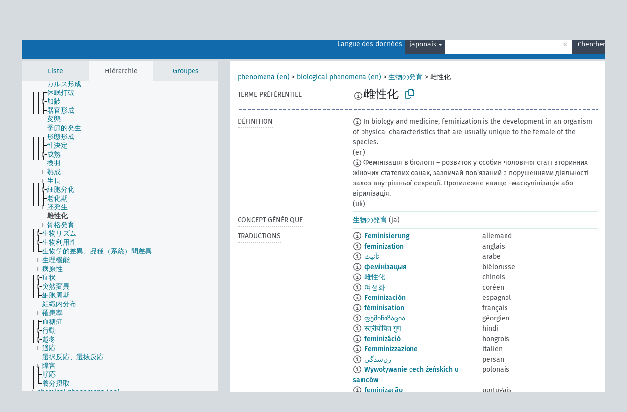

--- FILE ---
content_type: text/html; charset=UTF-8
request_url: https://agrovoc.fao.org/browse/agrovoc/fr/page/c_16731?clang=ja
body_size: 10090
content:
<!DOCTYPE html>
<html dir="ltr" lang="fr" prefix="og: https://ogp.me/ns#">
<head>
<base href="https://agrovoc.fao.org/browse/">
<link rel="shortcut icon" href="favicon.ico">
<meta http-equiv="X-UA-Compatible" content="IE=Edge">
<meta http-equiv="Content-Type" content="text/html; charset=UTF-8">
<meta name="viewport" content="width=device-width, initial-scale=1.0">
<meta name="format-detection" content="telephone=no">
<meta name="generator" content="Skosmos 2.18">
<meta name="title" content="雌性化 - Agrovoc - AGROVOC">
<meta property="og:title" content="雌性化 - Agrovoc - AGROVOC">
<meta name="description" content="Concept 雌性化 in vocabulary ">
<meta property="og:description" content="Concept 雌性化 in vocabulary ">
<link rel="canonical" href="https://agrovoc.fao.org/browse/agrovoc/fr/page/c_16731?clang=ja">
<meta property="og:url" content="https://agrovoc.fao.org/browse/agrovoc/fr/page/c_16731?clang=ja">
<meta property="og:type" content="website">
<meta property="og:site_name" content="AGROVOC">
<link href="vendor/twbs/bootstrap/dist/css/bootstrap.min.css" media="screen, print" rel="stylesheet" type="text/css">
<link href="vendor/vakata/jstree/dist/themes/default/style.min.css" media="screen, print" rel="stylesheet" type="text/css">
<link href="vendor/davidstutz/bootstrap-multiselect/dist/css/bootstrap-multiselect.min.css" media="screen, print" rel="stylesheet" type="text/css">
<link href="resource/css/fira.css" media="screen, print" rel="stylesheet" type="text/css">
<link href="resource/fontawesome/css/fontawesome.css" media="screen, print" rel="stylesheet" type="text/css">
<link href="resource/fontawesome/css/regular.css" media="screen, print" rel="stylesheet" type="text/css">
<link href="resource/fontawesome/css/solid.css" media="screen, print" rel="stylesheet" type="text/css">
<link href="resource/css/styles.css" media="screen, print" rel="stylesheet" type="text/css">
<link href="resource/css/fao.css" media="screen, print" rel="stylesheet" type="text/css">

<title>雌性化 - Agrovoc - AGROVOC</title>
</head>
<body class="vocab-agrovoc">
  <noscript>
    <strong>Nous sommes désolés mais Skosmos ne fonctionne pas correctement sans Javascript. Merci de l'activer pour poursuivre.</strong>
  </noscript>
  <a id="skiptocontent" href="agrovoc/fr/page/c_16731?clang=ja#maincontent">Passer au contenu principal</a>
  <div class="topbar-container topbar-white">
    <div class="topbar topbar-white">
      <div id="topbar-service-helper">
<a  class="service-fr" href="fr/?clang=ja"><h1 id="service-name">Skosmos</h1></a>
</div>
<div id="topbar-language-navigation">
<div id="language" class="dropdown"><span class="navigation-font">|</span>
  <span class="navigation-font">Langue de navigation:</span>
  <button type="button" class="btn btn-default dropdown-toggle navigation-font" data-bs-toggle="dropdown">français<span class="caret"></span></button>
  <ul class="dropdown-menu dropdown-menu-end">
      <li><a class="dropdown-item" id="language-ar" class="versal" href="agrovoc/ar/page/c_16731?clang=ja"> العربية</a></li>
        <li><a class="dropdown-item" id="language-en" class="versal" href="agrovoc/en/page/c_16731?clang=ja"> English</a></li>
        <li><a class="dropdown-item" id="language-es" class="versal" href="agrovoc/es/page/c_16731?clang=ja"> español</a></li>
            <li><a class="dropdown-item" id="language-ru" class="versal" href="agrovoc/ru/page/c_16731?clang=ja"> русский</a></li>
        <li><a class="dropdown-item" id="language-zh" class="versal" href="agrovoc/zh/page/c_16731?clang=ja"> 中文</a></li>
      </ul>
</div>
<div id="navigation">
         <a href="http://www.fao.org/agrovoc/" class="navigation-font"> AGROVOC </a>
     <a href="fr/about?clang=ja" id="navi2" class="navigation-font">
  À propos  </a>
  <a href="agrovoc/fr/feedback?clang=ja" id="navi3" class="navigation-font">
  Vos commentaires  </a>
  <span class="skosmos-tooltip-wrapper skosmos-tooltip t-bottom" id="navi4" tabindex="0" data-title="Passer le curseur sur un texte souligné en pointillé pour voir plus d'informations sur la propriété. &#xa; &#xa; Pour les recherches avec troncature, utilisez le symbole * , par exemple *animal ou *brevet*. La recherche utilise automatiquement une troncature en fin de mot, même sans le symbole de troncature : la recherche chat donnera donc les mêmes résultats que chat*.">
    <span class="navigation-font">Aide</span>
  </span>
</div>
</div>

<!-- top-bar ENDS HERE -->

    </div>
  </div>
    <div class="headerbar">
    <div class="header-row"><div class="headerbar-coloured"></div><div class="header-left">
  <h1><a href="agrovoc/fr/?clang=ja"></a></h1>
</div>
<div class="header-float">
      <h2 class="sr-only">Choisissez le vocabulaire dans lequel chercher</h2>
    <div class="search-vocab-text"><p>Langue des données</p></div>
    <form class="navbar-form" role="search" name="text-search" action="agrovoc/fr/search">
    <input style="display: none" name="clang" value="ja" id="lang-input">
    <div class="input-group">
      <div class="input-group-btn">
        <label class="sr-only" for="lang-dropdown-toggle">Langue du contenu et de la recherche</label>
        <button type="button" class="btn btn-default dropdown-toggle" data-bs-toggle="dropdown" aria-expanded="false" id="lang-dropdown-toggle">japonais<span class="caret"></span></button>
        <ul class="dropdown-menu" aria-labelledby="lang-dropdown-toggle">
                            <li><a class="dropdown-item" href="agrovoc/fr/page/c_16731?clang=de" class="lang-button" hreflang="de">allemand</a></li>
                    <li><a class="dropdown-item" href="agrovoc/fr/page/c_16731?clang=en" class="lang-button" hreflang="en">anglais</a></li>
                    <li><a class="dropdown-item" href="agrovoc/fr/page/c_16731?clang=ar" class="lang-button" hreflang="ar">arabe</a></li>
                    <li><a class="dropdown-item" href="agrovoc/fr/page/c_16731?clang=my" class="lang-button" hreflang="my">birman</a></li>
                    <li><a class="dropdown-item" href="agrovoc/fr/page/c_16731?clang=be" class="lang-button" hreflang="be">biélorusse</a></li>
                    <li><a class="dropdown-item" href="agrovoc/fr/page/c_16731?clang=ca" class="lang-button" hreflang="ca">catalan</a></li>
                    <li><a class="dropdown-item" href="agrovoc/fr/page/c_16731?clang=zh" class="lang-button" hreflang="zh">chinois</a></li>
                    <li><a class="dropdown-item" href="agrovoc/fr/page/c_16731?clang=ko" class="lang-button" hreflang="ko">coréen</a></li>
                    <li><a class="dropdown-item" href="agrovoc/fr/page/c_16731?clang=da" class="lang-button" hreflang="da">danois</a></li>
                    <li><a class="dropdown-item" href="agrovoc/fr/page/c_16731?clang=es" class="lang-button" hreflang="es">espagnol</a></li>
                    <li><a class="dropdown-item" href="agrovoc/fr/page/c_16731?clang=et" class="lang-button" hreflang="et">estonien</a></li>
                    <li><a class="dropdown-item" href="agrovoc/fr/page/c_16731?clang=fi" class="lang-button" hreflang="fi">finnois</a></li>
                    <li><a class="dropdown-item" href="agrovoc/fr/page/c_16731" class="lang-button" hreflang="fr">français</a></li>
                    <li><a class="dropdown-item" href="agrovoc/fr/page/c_16731?clang=el" class="lang-button" hreflang="el">grec</a></li>
                    <li><a class="dropdown-item" href="agrovoc/fr/page/c_16731?clang=ka" class="lang-button" hreflang="ka">géorgien</a></li>
                    <li><a class="dropdown-item" href="agrovoc/fr/page/c_16731?clang=hi" class="lang-button" hreflang="hi">hindi</a></li>
                    <li><a class="dropdown-item" href="agrovoc/fr/page/c_16731?clang=hu" class="lang-button" hreflang="hu">hongrois</a></li>
                    <li><a class="dropdown-item" href="agrovoc/fr/page/c_16731?clang=it" class="lang-button" hreflang="it">italien</a></li>
                    <li><a class="dropdown-item" href="agrovoc/fr/page/c_16731?clang=ja" class="lang-button" hreflang="ja">japonais</a></li>
                    <li><a class="dropdown-item" href="agrovoc/fr/page/c_16731?clang=km" class="lang-button" hreflang="km">khmer</a></li>
                    <li><a class="dropdown-item" href="agrovoc/fr/page/c_16731?clang=lo" class="lang-button" hreflang="lo">lao</a></li>
                    <li><a class="dropdown-item" href="agrovoc/fr/page/c_16731?clang=la" class="lang-button" hreflang="la">latin</a></li>
                    <li><a class="dropdown-item" href="agrovoc/fr/page/c_16731?clang=ms" class="lang-button" hreflang="ms">malais</a></li>
                    <li><a class="dropdown-item" href="agrovoc/fr/page/c_16731?clang=nb" class="lang-button" hreflang="nb">norvégien bokmål</a></li>
                    <li><a class="dropdown-item" href="agrovoc/fr/page/c_16731?clang=nn" class="lang-button" hreflang="nn">norvégien nynorsk</a></li>
                    <li><a class="dropdown-item" href="agrovoc/fr/page/c_16731?clang=nl" class="lang-button" hreflang="nl">néerlandais</a></li>
                    <li><a class="dropdown-item" href="agrovoc/fr/page/c_16731?clang=fa" class="lang-button" hreflang="fa">persan</a></li>
                    <li><a class="dropdown-item" href="agrovoc/fr/page/c_16731?clang=pl" class="lang-button" hreflang="pl">polonais</a></li>
                    <li><a class="dropdown-item" href="agrovoc/fr/page/c_16731?clang=pt" class="lang-button" hreflang="pt">portugais</a></li>
                    <li><a class="dropdown-item" href="agrovoc/fr/page/c_16731?clang=pt-BR" class="lang-button" hreflang="pt-BR">portugais (Brésil)</a></li>
                    <li><a class="dropdown-item" href="agrovoc/fr/page/c_16731?clang=ro" class="lang-button" hreflang="ro">roumain</a></li>
                    <li><a class="dropdown-item" href="agrovoc/fr/page/c_16731?clang=ru" class="lang-button" hreflang="ru">russe</a></li>
                    <li><a class="dropdown-item" href="agrovoc/fr/page/c_16731?clang=sr" class="lang-button" hreflang="sr">serbe</a></li>
                    <li><a class="dropdown-item" href="agrovoc/fr/page/c_16731?clang=sk" class="lang-button" hreflang="sk">slovaque</a></li>
                    <li><a class="dropdown-item" href="agrovoc/fr/page/c_16731?clang=sv" class="lang-button" hreflang="sv">suédois</a></li>
                    <li><a class="dropdown-item" href="agrovoc/fr/page/c_16731?clang=sw" class="lang-button" hreflang="sw">swahili</a></li>
                    <li><a class="dropdown-item" href="agrovoc/fr/page/c_16731?clang=cs" class="lang-button" hreflang="cs">tchèque</a></li>
                    <li><a class="dropdown-item" href="agrovoc/fr/page/c_16731?clang=th" class="lang-button" hreflang="th">thaï</a></li>
                    <li><a class="dropdown-item" href="agrovoc/fr/page/c_16731?clang=tr" class="lang-button" hreflang="tr">turc</a></li>
                    <li><a class="dropdown-item" href="agrovoc/fr/page/c_16731?clang=te" class="lang-button" hreflang="te">télougou</a></li>
                    <li><a class="dropdown-item" href="agrovoc/fr/page/c_16731?clang=uk" class="lang-button" hreflang="uk">ukrainien</a></li>
                    <li><a class="dropdown-item" href="agrovoc/fr/page/c_16731?clang=vi" class="lang-button" hreflang="vi">vietnamien</a></li>
                            <li>
            <a class="dropdown-item" href="agrovoc/fr/page/c_16731?clang=ja&amp;anylang=on"
              class="lang-button" id="lang-button-all">Toutes les langues</a>
            <input name="anylang" type="checkbox">
          </li>
        </ul>
      </div><!-- /btn-group -->
      <label class="sr-only" for="search-field">Entrez votre terme de recherche</label>
      <input id="search-field" type="text" class="form-control" name="q" value="">
      <div class="input-group-btn">
        <label class="sr-only" for="search-all-button">Lancer la recherche</label>
        <button id="search-all-button" type="submit" class="btn btn-primary">Chercher</button>
      </div>
    </div>
      </form>
</div>
</div>  </div>
    <div class="main-container">
        <div id="sidebar">
          <div class="sidebar-buttons">
                <h2 class="sr-only">Sidebar listing: list and traverse vocabulary contents by a criterion</h2>
        <ul class="nav nav-tabs">
                                      <h3 class="sr-only">Lister les concepts du vocabulaire par ordre alphabétique</h3>
                    <li id="alpha" class="nav-item"><a class="nav-link" href="agrovoc/fr/index?clang=ja">Liste</a></li>
                                                  <h3 class="sr-only">Lister les concepts du vocabulaire par ordre hiérarchique</h3>
                    <li id="hierarchy" class="nav-item">
            <a class="nav-link active" href="#" id="hier-trigger"
                        >Hiérarchie            </a>
          </li>
                              <h3 class="sr-only">Lister les groupes et concepts du vocabulaire par ordre hiérarchique</h3>
          <li id="groups" class="nav-item"><a class="nav-link" href="agrovoc/fr/groups?clang=ja">Groupes</a></li>
                                      </ul>
      </div>
      
            <h4 class="sr-only">Liste des concepts du vocabulaire par ordre alphabétique</h4>
            <div class="sidebar-grey  concept-hierarchy">
        <div id="alphabetical-menu">
                  </div>
              </div>
        </div>
    
            <main id="maincontent" tabindex="-1">
            <div class="content">
        <div id="content-top"></div>
                     <h2 class="sr-only">Concept information</h2>
            <div class="concept-info">
      <div class="concept-main">
              <div class="row">
                                      <div class="crumb-path">
                        <a class="propertyvalue bread-crumb" href="agrovoc/fr/page/c_330704?clang=ja">phenomena (en)</a><span class="bread-crumb"> > </span>
                                                <a class="propertyvalue bread-crumb" href="agrovoc/fr/page/c_49871?clang=ja">biological phenomena (en)</a><span class="bread-crumb"> > </span>
                                                <a class="propertyvalue bread-crumb" href="agrovoc/fr/page/c_921?clang=ja">生物の発育</a><span class="bread-crumb"> > </span>
                                                <span class="bread-crumb propertylabel-pink">雌性化</span>
                                                </div>
                          </div>
            <div class="row property prop-preflabel"><div class="property-label property-label-pref"><h3 class="versal">
                                      Terme préférentiel
                      </h3></div><div class="property-value-column"><span class="reified-property-value xl-pref-label tooltip-html"><img src="resource/pics/about.png"><div class="reified-tooltip tooltip-html-content"><p><span class="tooltip-prop">void:inDataset</span>:
                <span class="versal">http://aims.fao.org/aos/agrovoc/void.ttl#Agrovoc</span></p><p><span class="tooltip-prop">Date de création</span>:
                <span class="versal">2005-08-09T00:00:00Z</span></p><p><span class="tooltip-prop">skos:notation</span>:
                <span class="versal">16731</span></p></div></span><span class="prefLabel" id="pref-label">雌性化</span>
                &nbsp;
        <button type="button" data-bs-toggle="tooltip" data-bs-placement="button" title="Copy to clipboard" class="btn btn-default btn-xs copy-clipboard" for="#pref-label"><span class="fa-regular fa-copy"></span></button></div><div class="col-md-12"><div class="preflabel-spacer"></div></div></div>
                       <div class="row property prop-skos_definition">
          <div class="property-label">
            <h3 class="versal               property-click skosmos-tooltip-wrapper skosmos-tooltip t-top" data-title="Une explication du sens précis de ce concept
              ">
                              Définition
                          </h3>
          </div>
          <div class="property-value-column"><div class="property-value-wrapper">
                <ul>
                     <li>
                                                                            <span class="versal reified-property-value tooltip-html">
                  <img alt="Information" src="resource/pics/about.png"> In biology and medicine, feminization is the development in an organism of physical characteristics that are usually unique to the female of the species.
                  <div class="reified-tooltip tooltip-html-content"><p><span class="tooltip-prop">Source</span>: <a href="https://en.wikipedia.org/wiki/Feminization_(biology)">https://en.wikipedia.org/wiki/Feminization_(biology)</a></p><p><span class="tooltip-prop">Date de création</span>: <a href="">8/18/20</a></p></div>
                </span>
                                                <span class="versal"> (en)</span>                                                      </li>
                     <li>
                                                                            <span class="versal reified-property-value tooltip-html">
                  <img alt="Information" src="resource/pics/about.png"> Фемінізація в біології – розвиток у особин чоловічої статі вторинних жіночих статевих ознак, зазвичай пов&#039;язаний з порушеннями діяльності залоз внутрішньої секреції. Протилежне явище –маскулінізація або вірилізація.
                  <div class="reified-tooltip tooltip-html-content"><p><span class="tooltip-prop">Date de création</span>: <a href="">5/10/20</a></p></div>
                </span>
                                                <span class="versal"> (uk)</span>                                                      </li>
                </ul>
                </div></div></div>
                               <div class="row property prop-skos_broader">
          <div class="property-label">
            <h3 class="versal               property-click skosmos-tooltip-wrapper skosmos-tooltip t-top" data-title="Concept générique (TG)
              ">
                              Concept générique
                          </h3>
          </div>
          <div class="property-value-column"><div class="property-value-wrapper">
                <ul>
                     <li>
                                                                               <a href="agrovoc/fr/page/c_921?clang=ja"> 生物の発育</a>
                                                <span class="versal"> (ja)</span>                                                      </li>
                </ul>
                </div></div></div>
                                <div class="row property prop-other-languages">
        <div class="property-label"><h3 class="versal property-click skosmos-tooltip-wrapper skosmos-tooltip t-top" data-title="Termes du concept dans d'autres langues." >Traductions</h3></div>
        <div class="property-value-column">
          <div class="property-value-wrapper">
            <ul>
                                          <li class="row other-languages first-of-language">
                <div class="col-6 versal versal-pref">
                                    <span class="reified-property-value xl-label tooltip-html">
                    <img alt="Information" src="resource/pics/about.png">
                    <div class="reified-tooltip tooltip-html-content">
                                                              <p><span class="tooltip-prop">void:inDataset</span>:
                        <span class="versal">http://aims.fao.org/aos/agrovoc/void.ttl#Agrovoc</span>
                      </p>
                                                                                  <p><span class="tooltip-prop">Date de création</span>:
                        <span class="versal">1997-03-11T00:00:00Z</span>
                      </p>
                                                                                  <p><span class="tooltip-prop">skos:notation</span>:
                        <span class="versal">16731</span>
                      </p>
                                                            </div>
                  </span>
                                                      <a href='agrovoc/fr/page/c_16731?clang=de' hreflang='de'>Feminisierung</a>
                                  </div>
                <div class="col-6 versal"><p>allemand</p></div>
              </li>
                                                        <li class="row other-languages first-of-language">
                <div class="col-6 versal versal-pref">
                                    <span class="reified-property-value xl-label tooltip-html">
                    <img alt="Information" src="resource/pics/about.png">
                    <div class="reified-tooltip tooltip-html-content">
                                                              <p><span class="tooltip-prop">void:inDataset</span>:
                        <span class="versal">http://aims.fao.org/aos/agrovoc/void.ttl#Agrovoc</span>
                      </p>
                                                                                  <p><span class="tooltip-prop">Date de création</span>:
                        <span class="versal">1986-08-28T00:00:00Z</span>
                      </p>
                                                                                  <p><span class="tooltip-prop">skos:notation</span>:
                        <span class="versal">16731</span>
                      </p>
                                                            </div>
                  </span>
                                                      <a href='agrovoc/fr/page/c_16731?clang=en' hreflang='en'>feminization</a>
                                  </div>
                <div class="col-6 versal"><p>anglais</p></div>
              </li>
                                                        <li class="row other-languages first-of-language">
                <div class="col-6 versal versal-pref">
                                    <span class="reified-property-value xl-label tooltip-html">
                    <img alt="Information" src="resource/pics/about.png">
                    <div class="reified-tooltip tooltip-html-content">
                                                              <p><span class="tooltip-prop">void:inDataset</span>:
                        <span class="versal">http://aims.fao.org/aos/agrovoc/void.ttl#Agrovoc</span>
                      </p>
                                                                                  <p><span class="tooltip-prop">Date de création</span>:
                        <span class="versal">2022-02-17T17:45:42Z</span>
                      </p>
                                                                                  <p><span class="tooltip-prop">skos:notation</span>:
                        <span class="versal">16731</span>
                      </p>
                                                            </div>
                  </span>
                                                      <a href='agrovoc/fr/page/c_16731?clang=ar' hreflang='ar'>تأنيث</a>
                                  </div>
                <div class="col-6 versal"><p>arabe</p></div>
              </li>
                                                        <li class="row other-languages first-of-language">
                <div class="col-6 versal versal-pref">
                                    <span class="reified-property-value xl-label tooltip-html">
                    <img alt="Information" src="resource/pics/about.png">
                    <div class="reified-tooltip tooltip-html-content">
                                                              <p><span class="tooltip-prop">void:inDataset</span>:
                        <span class="versal">http://aims.fao.org/aos/agrovoc/void.ttl#Agrovoc</span>
                      </p>
                                                                                  <p><span class="tooltip-prop">Date de création</span>:
                        <span class="versal">2024-08-20T11:08:13</span>
                      </p>
                                                                                  <p><span class="tooltip-prop">skos:notation</span>:
                        <span class="versal">16731</span>
                      </p>
                                                            </div>
                  </span>
                                                      <a href='agrovoc/fr/page/c_16731?clang=be' hreflang='be'>фемінізацыя</a>
                                  </div>
                <div class="col-6 versal"><p>biélorusse</p></div>
              </li>
                                                        <li class="row other-languages first-of-language">
                <div class="col-6 versal versal-pref">
                                    <span class="reified-property-value xl-label tooltip-html">
                    <img alt="Information" src="resource/pics/about.png">
                    <div class="reified-tooltip tooltip-html-content">
                                                              <p><span class="tooltip-prop">void:inDataset</span>:
                        <span class="versal">http://aims.fao.org/aos/agrovoc/void.ttl#Agrovoc</span>
                      </p>
                                                                                  <p><span class="tooltip-prop">Date de création</span>:
                        <span class="versal">2002-12-12T00:00:00Z</span>
                      </p>
                                                                                  <p><span class="tooltip-prop">skos:notation</span>:
                        <span class="versal">16731</span>
                      </p>
                                                            </div>
                  </span>
                                                      <a href='agrovoc/fr/page/c_16731?clang=zh' hreflang='zh'>雌性化</a>
                                  </div>
                <div class="col-6 versal"><p>chinois</p></div>
              </li>
                                                        <li class="row other-languages first-of-language">
                <div class="col-6 versal versal-pref">
                                    <span class="reified-property-value xl-label tooltip-html">
                    <img alt="Information" src="resource/pics/about.png">
                    <div class="reified-tooltip tooltip-html-content">
                                                              <p><span class="tooltip-prop">void:inDataset</span>:
                        <span class="versal">http://aims.fao.org/aos/agrovoc/void.ttl#Agrovoc</span>
                      </p>
                                                                                  <p><span class="tooltip-prop">Date de création</span>:
                        <span class="versal">2009-12-02T00:00:00Z</span>
                      </p>
                                                                                  <p><span class="tooltip-prop">skos:notation</span>:
                        <span class="versal">16731</span>
                      </p>
                                                            </div>
                  </span>
                                                      <a href='agrovoc/fr/page/c_16731?clang=ko' hreflang='ko'>여성화</a>
                                  </div>
                <div class="col-6 versal"><p>coréen</p></div>
              </li>
                                                        <li class="row other-languages first-of-language">
                <div class="col-6 versal versal-pref">
                                    <span class="reified-property-value xl-label tooltip-html">
                    <img alt="Information" src="resource/pics/about.png">
                    <div class="reified-tooltip tooltip-html-content">
                                                              <p><span class="tooltip-prop">void:inDataset</span>:
                        <span class="versal">http://aims.fao.org/aos/agrovoc/void.ttl#Agrovoc</span>
                      </p>
                                                                                  <p><span class="tooltip-prop">Date de création</span>:
                        <span class="versal">1990-06-18T00:00:00Z</span>
                      </p>
                                                                                  <p><span class="tooltip-prop">skos:notation</span>:
                        <span class="versal">16731</span>
                      </p>
                                                            </div>
                  </span>
                                                      <a href='agrovoc/fr/page/c_16731?clang=es' hreflang='es'>Feminización</a>
                                  </div>
                <div class="col-6 versal"><p>espagnol</p></div>
              </li>
                                                        <li class="row other-languages first-of-language">
                <div class="col-6 versal versal-pref">
                                    <span class="reified-property-value xl-label tooltip-html">
                    <img alt="Information" src="resource/pics/about.png">
                    <div class="reified-tooltip tooltip-html-content">
                                                              <p><span class="tooltip-prop">void:inDataset</span>:
                        <span class="versal">http://aims.fao.org/aos/agrovoc/void.ttl#Agrovoc</span>
                      </p>
                                                                                  <p><span class="tooltip-prop">Date de création</span>:
                        <span class="versal">1997-05-09T00:00:00Z</span>
                      </p>
                                                                                  <p><span class="tooltip-prop">Date de dernière modification</span>:
                        <span class="versal">2021-05-24T17:34:42Z</span>
                      </p>
                                                                                  <p><span class="tooltip-prop">skos:notation</span>:
                        <span class="versal">16731</span>
                      </p>
                                                            </div>
                  </span>
                                                      <a href='agrovoc/fr/page/c_16731' hreflang='fr'>féminisation</a>
                                  </div>
                <div class="col-6 versal"><p>français</p></div>
              </li>
                                                        <li class="row other-languages first-of-language">
                <div class="col-6 versal versal-pref">
                                    <span class="reified-property-value xl-label tooltip-html">
                    <img alt="Information" src="resource/pics/about.png">
                    <div class="reified-tooltip tooltip-html-content">
                                                              <p><span class="tooltip-prop">void:inDataset</span>:
                        <span class="versal">http://aims.fao.org/aos/agrovoc/void.ttl#Agrovoc</span>
                      </p>
                                                                                  <p><span class="tooltip-prop">Date de création</span>:
                        <span class="versal">2017-10-15T19:44:06Z</span>
                      </p>
                                                                                  <p><span class="tooltip-prop">Date de dernière modification</span>:
                        <span class="versal">2017-10-17T18:01:04Z</span>
                      </p>
                                                                                  <p><span class="tooltip-prop">skos:notation</span>:
                        <span class="versal">16731</span>
                      </p>
                                                            </div>
                  </span>
                                                      <a href='agrovoc/fr/page/c_16731?clang=ka' hreflang='ka'>ფემინიზაცია</a>
                                  </div>
                <div class="col-6 versal"><p>géorgien</p></div>
              </li>
                                                        <li class="row other-languages first-of-language">
                <div class="col-6 versal versal-pref">
                                    <span class="reified-property-value xl-label tooltip-html">
                    <img alt="Information" src="resource/pics/about.png">
                    <div class="reified-tooltip tooltip-html-content">
                                                              <p><span class="tooltip-prop">void:inDataset</span>:
                        <span class="versal">http://aims.fao.org/aos/agrovoc/void.ttl#Agrovoc</span>
                      </p>
                                                                                  <p><span class="tooltip-prop">Date de création</span>:
                        <span class="versal">1986-08-28T00:00:00Z</span>
                      </p>
                                                                                  <p><span class="tooltip-prop">skos:notation</span>:
                        <span class="versal">16731</span>
                      </p>
                                                            </div>
                  </span>
                                                      <a href='agrovoc/fr/page/c_16731?clang=hi' hreflang='hi'>स्त्रीयोचित गुण</a>
                                  </div>
                <div class="col-6 versal"><p>hindi</p></div>
              </li>
                                                        <li class="row other-languages first-of-language">
                <div class="col-6 versal versal-pref">
                                    <span class="reified-property-value xl-label tooltip-html">
                    <img alt="Information" src="resource/pics/about.png">
                    <div class="reified-tooltip tooltip-html-content">
                                                              <p><span class="tooltip-prop">void:inDataset</span>:
                        <span class="versal">http://aims.fao.org/aos/agrovoc/void.ttl#Agrovoc</span>
                      </p>
                                                                                  <p><span class="tooltip-prop">Date de création</span>:
                        <span class="versal">2006-12-06T00:00:00Z</span>
                      </p>
                                                                                  <p><span class="tooltip-prop">skos:notation</span>:
                        <span class="versal">16731</span>
                      </p>
                                                            </div>
                  </span>
                                                      <a href='agrovoc/fr/page/c_16731?clang=hu' hreflang='hu'>feminizáció</a>
                                  </div>
                <div class="col-6 versal"><p>hongrois</p></div>
              </li>
                                                        <li class="row other-languages first-of-language">
                <div class="col-6 versal versal-pref">
                                    <span class="reified-property-value xl-label tooltip-html">
                    <img alt="Information" src="resource/pics/about.png">
                    <div class="reified-tooltip tooltip-html-content">
                                                              <p><span class="tooltip-prop">void:inDataset</span>:
                        <span class="versal">http://aims.fao.org/aos/agrovoc/void.ttl#Agrovoc</span>
                      </p>
                                                                                  <p><span class="tooltip-prop">Date de création</span>:
                        <span class="versal">2006-10-16T00:00:00Z</span>
                      </p>
                                                                                  <p><span class="tooltip-prop">skos:notation</span>:
                        <span class="versal">16731</span>
                      </p>
                                                            </div>
                  </span>
                                                      <a href='agrovoc/fr/page/c_16731?clang=it' hreflang='it'>Femminizzazione</a>
                                  </div>
                <div class="col-6 versal"><p>italien</p></div>
              </li>
                                                        <li class="row other-languages first-of-language">
                <div class="col-6 versal versal-pref">
                                    <span class="reified-property-value xl-label tooltip-html">
                    <img alt="Information" src="resource/pics/about.png">
                    <div class="reified-tooltip tooltip-html-content">
                                                              <p><span class="tooltip-prop">void:inDataset</span>:
                        <span class="versal">http://aims.fao.org/aos/agrovoc/void.ttl#Agrovoc</span>
                      </p>
                                                                                  <p><span class="tooltip-prop">Date de création</span>:
                        <span class="versal">2007-04-20T00:00:00Z</span>
                      </p>
                                                                                  <p><span class="tooltip-prop">skos:notation</span>:
                        <span class="versal">16731</span>
                      </p>
                                                            </div>
                  </span>
                                                      <a href='agrovoc/fr/page/c_16731?clang=fa' hreflang='fa'>زن‌شدگي</a>
                                  </div>
                <div class="col-6 versal"><p>persan</p></div>
              </li>
                                                        <li class="row other-languages first-of-language">
                <div class="col-6 versal versal-pref">
                                    <span class="reified-property-value xl-label tooltip-html">
                    <img alt="Information" src="resource/pics/about.png">
                    <div class="reified-tooltip tooltip-html-content">
                                                              <p><span class="tooltip-prop">void:inDataset</span>:
                        <span class="versal">http://aims.fao.org/aos/agrovoc/void.ttl#Agrovoc</span>
                      </p>
                                                                                  <p><span class="tooltip-prop">Date de création</span>:
                        <span class="versal">2006-12-19T00:00:00Z</span>
                      </p>
                                                                                  <p><span class="tooltip-prop">skos:notation</span>:
                        <span class="versal">16731</span>
                      </p>
                                                            </div>
                  </span>
                                                      <a href='agrovoc/fr/page/c_16731?clang=pl' hreflang='pl'>Wywoływanie cech żeńskich u samców</a>
                                  </div>
                <div class="col-6 versal"><p>polonais</p></div>
              </li>
                                                        <li class="row other-languages first-of-language">
                <div class="col-6 versal versal-pref">
                                    <span class="reified-property-value xl-label tooltip-html">
                    <img alt="Information" src="resource/pics/about.png">
                    <div class="reified-tooltip tooltip-html-content">
                                                              <p><span class="tooltip-prop">void:inDataset</span>:
                        <span class="versal">http://aims.fao.org/aos/agrovoc/void.ttl#Agrovoc</span>
                      </p>
                                                                                  <p><span class="tooltip-prop">Date de création</span>:
                        <span class="versal">1998-08-04T00:00:00Z</span>
                      </p>
                                                                                  <p><span class="tooltip-prop">Date de dernière modification</span>:
                        <span class="versal">2021-06-16T21:24:42Z</span>
                      </p>
                                                                                  <p><span class="tooltip-prop">skos:notation</span>:
                        <span class="versal">16731</span>
                      </p>
                                                            </div>
                  </span>
                                                      <a href='agrovoc/fr/page/c_16731?clang=pt' hreflang='pt'>feminização</a>
                                  </div>
                <div class="col-6 versal"><p>portugais</p></div>
              </li>
                                                        <li class="row other-languages first-of-language">
                <div class="col-6 versal versal-pref">
                                    <span class="reified-property-value xl-label tooltip-html">
                    <img alt="Information" src="resource/pics/about.png">
                    <div class="reified-tooltip tooltip-html-content">
                                                              <p><span class="tooltip-prop">void:inDataset</span>:
                        <span class="versal">http://aims.fao.org/aos/agrovoc/void.ttl#Agrovoc</span>
                      </p>
                                                                                  <p><span class="tooltip-prop">Date de création</span>:
                        <span class="versal">2025-05-27T14:58:42Z</span>
                      </p>
                                                                                  <p><span class="tooltip-prop">skos:notation</span>:
                        <span class="versal">16731</span>
                      </p>
                                                            </div>
                  </span>
                                                      <a href='agrovoc/fr/page/c_16731?clang=pt-BR' hreflang='pt-BR'>feminização</a>
                                  </div>
                <div class="col-6 versal"><p>portugais (Brésil)</p></div>
              </li>
                                                        <li class="row other-languages first-of-language">
                <div class="col-6 versal versal-pref">
                                    <span class="reified-property-value xl-label tooltip-html">
                    <img alt="Information" src="resource/pics/about.png">
                    <div class="reified-tooltip tooltip-html-content">
                                                              <p><span class="tooltip-prop">void:inDataset</span>:
                        <span class="versal">http://aims.fao.org/aos/agrovoc/void.ttl#Agrovoc</span>
                      </p>
                                                                                  <p><span class="tooltip-prop">Date de création</span>:
                        <span class="versal">2020-07-19T16:17:10.394+02:00</span>
                      </p>
                                                                                  <p><span class="tooltip-prop">skos:notation</span>:
                        <span class="versal">16731</span>
                      </p>
                                                            </div>
                  </span>
                                                      <a href='agrovoc/fr/page/c_16731?clang=ro' hreflang='ro'>feminizare</a>
                                  </div>
                <div class="col-6 versal"><p>roumain</p></div>
              </li>
                                                        <li class="row other-languages first-of-language">
                <div class="col-6 versal versal-pref">
                                    <span class="reified-property-value xl-label tooltip-html">
                    <img alt="Information" src="resource/pics/about.png">
                    <div class="reified-tooltip tooltip-html-content">
                                                              <p><span class="tooltip-prop">void:inDataset</span>:
                        <span class="versal">http://aims.fao.org/aos/agrovoc/void.ttl#Agrovoc</span>
                      </p>
                                                                                  <p><span class="tooltip-prop">Date de création</span>:
                        <span class="versal">2009-07-07T00:00:00Z</span>
                      </p>
                                                                                  <p><span class="tooltip-prop">skos:notation</span>:
                        <span class="versal">16731</span>
                      </p>
                                                            </div>
                  </span>
                                                      <a href='agrovoc/fr/page/c_16731?clang=ru' hreflang='ru'>феминизация</a>
                                  </div>
                <div class="col-6 versal"><p>russe</p></div>
              </li>
                                                        <li class="row other-languages first-of-language">
                <div class="col-6 versal versal-pref">
                                    <span class="reified-property-value xl-label tooltip-html">
                    <img alt="Information" src="resource/pics/about.png">
                    <div class="reified-tooltip tooltip-html-content">
                                                              <p><span class="tooltip-prop">void:inDataset</span>:
                        <span class="versal">http://aims.fao.org/aos/agrovoc/void.ttl#Agrovoc</span>
                      </p>
                                                                                  <p><span class="tooltip-prop">Date de création</span>:
                        <span class="versal">2020-12-03T09:55:05</span>
                      </p>
                                                                                  <p><span class="tooltip-prop">skos:notation</span>:
                        <span class="versal">16731</span>
                      </p>
                                                            </div>
                  </span>
                                                      <a href='agrovoc/fr/page/c_16731?clang=sr' hreflang='sr'>феминизација</a>
                                  </div>
                <div class="col-6 versal"><p>serbe</p></div>
              </li>
                                                        <li class="row other-languages first-of-language">
                <div class="col-6 versal versal-pref">
                                    <span class="reified-property-value xl-label tooltip-html">
                    <img alt="Information" src="resource/pics/about.png">
                    <div class="reified-tooltip tooltip-html-content">
                                                              <p><span class="tooltip-prop">void:inDataset</span>:
                        <span class="versal">http://aims.fao.org/aos/agrovoc/void.ttl#Agrovoc</span>
                      </p>
                                                                                  <p><span class="tooltip-prop">Date de création</span>:
                        <span class="versal">2005-12-16T00:00:00Z</span>
                      </p>
                                                                                  <p><span class="tooltip-prop">skos:notation</span>:
                        <span class="versal">16731</span>
                      </p>
                                                            </div>
                  </span>
                                                      <a href='agrovoc/fr/page/c_16731?clang=sk' hreflang='sk'>feminizácia</a>
                                  </div>
                <div class="col-6 versal"><p>slovaque</p></div>
              </li>
                                                        <li class="row other-languages first-of-language">
                <div class="col-6 versal versal-pref">
                                    <span class="reified-property-value xl-label tooltip-html">
                    <img alt="Information" src="resource/pics/about.png">
                    <div class="reified-tooltip tooltip-html-content">
                                                              <p><span class="tooltip-prop">void:inDataset</span>:
                        <span class="versal">http://aims.fao.org/aos/agrovoc/void.ttl#Agrovoc</span>
                      </p>
                                                                                  <p><span class="tooltip-prop">Date de création</span>:
                        <span class="versal">2022-09-28T15:55:42Z</span>
                      </p>
                                                                                  <p><span class="tooltip-prop">skos:notation</span>:
                        <span class="versal">16731</span>
                      </p>
                                                            </div>
                  </span>
                                                      <a href='agrovoc/fr/page/c_16731?clang=sw' hreflang='sw'>fanya kuwa kike</a>
                                  </div>
                <div class="col-6 versal"><p>swahili</p></div>
              </li>
                                                        <li class="row other-languages first-of-language">
                <div class="col-6 versal versal-pref">
                                    <span class="reified-property-value xl-label tooltip-html">
                    <img alt="Information" src="resource/pics/about.png">
                    <div class="reified-tooltip tooltip-html-content">
                                                              <p><span class="tooltip-prop">void:inDataset</span>:
                        <span class="versal">http://aims.fao.org/aos/agrovoc/void.ttl#Agrovoc</span>
                      </p>
                                                                                  <p><span class="tooltip-prop">Date de création</span>:
                        <span class="versal">2003-03-27T00:00:00Z</span>
                      </p>
                                                                                  <p><span class="tooltip-prop">skos:notation</span>:
                        <span class="versal">16731</span>
                      </p>
                                                            </div>
                  </span>
                                                      <a href='agrovoc/fr/page/c_16731?clang=cs' hreflang='cs'>feminizace</a>
                                  </div>
                <div class="col-6 versal"><p>tchèque</p></div>
              </li>
                                                        <li class="row other-languages first-of-language">
                <div class="col-6 versal versal-pref">
                                    <span class="reified-property-value xl-label tooltip-html">
                    <img alt="Information" src="resource/pics/about.png">
                    <div class="reified-tooltip tooltip-html-content">
                                                              <p><span class="tooltip-prop">void:inDataset</span>:
                        <span class="versal">http://aims.fao.org/aos/agrovoc/void.ttl#Agrovoc</span>
                      </p>
                                                                                  <p><span class="tooltip-prop">Date de création</span>:
                        <span class="versal">2012-02-03T16:38:29Z</span>
                      </p>
                                                                                  <p><span class="tooltip-prop">Date de dernière modification</span>:
                        <span class="versal">2012-02-03T16:38:29Z</span>
                      </p>
                                                                                  <p><span class="tooltip-prop">skos:notation</span>:
                        <span class="versal">16731</span>
                      </p>
                                                            </div>
                  </span>
                                                      <a href='agrovoc/fr/page/c_16731?clang=te' hreflang='te'>ఆడంగితనం</a>
                                  </div>
                <div class="col-6 versal"><p>télougou</p></div>
              </li>
                                                        <li class="row other-languages first-of-language">
                <div class="col-6 versal versal-pref">
                                    <span class="reified-property-value xl-label tooltip-html">
                    <img alt="Information" src="resource/pics/about.png">
                    <div class="reified-tooltip tooltip-html-content">
                                                              <p><span class="tooltip-prop">void:inDataset</span>:
                        <span class="versal">http://aims.fao.org/aos/agrovoc/void.ttl#Agrovoc</span>
                      </p>
                                                                                  <p><span class="tooltip-prop">Date de création</span>:
                        <span class="versal">2005-08-19T00:00:00Z</span>
                      </p>
                                                                                  <p><span class="tooltip-prop">skos:notation</span>:
                        <span class="versal">16731</span>
                      </p>
                                                            </div>
                  </span>
                                                      <a href='agrovoc/fr/page/c_16731?clang=th' hreflang='th'>การทำให้เป็นเพศเมีย</a>
                                  </div>
                <div class="col-6 versal"><p>thaï</p></div>
              </li>
                                                        <li class="row other-languages first-of-language">
                <div class="col-6 versal versal-pref">
                                    <span class="reified-property-value xl-label tooltip-html">
                    <img alt="Information" src="resource/pics/about.png">
                    <div class="reified-tooltip tooltip-html-content">
                                                              <p><span class="tooltip-prop">void:inDataset</span>:
                        <span class="versal">http://aims.fao.org/aos/agrovoc/void.ttl#Agrovoc</span>
                      </p>
                                                                                  <p><span class="tooltip-prop">Date de création</span>:
                        <span class="versal">2011-11-20T20:44:01Z</span>
                      </p>
                                                                                  <p><span class="tooltip-prop">Date de dernière modification</span>:
                        <span class="versal">2013-08-27T20:12:44Z</span>
                      </p>
                                                                                  <p><span class="tooltip-prop">skos:notation</span>:
                        <span class="versal">16731</span>
                      </p>
                                                            </div>
                  </span>
                                                      <a href='agrovoc/fr/page/c_16731?clang=tr' hreflang='tr'>feminizasyon</a>
                                  </div>
                <div class="col-6 versal"><p>turc</p></div>
              </li>
                                                        <li class="row other-languages first-of-language">
                <div class="col-6 versal versal-pref">
                                    <span class="reified-property-value xl-label tooltip-html">
                    <img alt="Information" src="resource/pics/about.png">
                    <div class="reified-tooltip tooltip-html-content">
                                                              <p><span class="tooltip-prop">void:inDataset</span>:
                        <span class="versal">http://aims.fao.org/aos/agrovoc/void.ttl#Agrovoc</span>
                      </p>
                                                                                  <p><span class="tooltip-prop">Date de création</span>:
                        <span class="versal">2020-05-09T20:33:56.715+02:00</span>
                      </p>
                                                                                  <p><span class="tooltip-prop">skos:notation</span>:
                        <span class="versal">16731</span>
                      </p>
                                                            </div>
                  </span>
                                                      <a href='agrovoc/fr/page/c_16731?clang=uk' hreflang='uk'>фемінізація</a>
                                  </div>
                <div class="col-6 versal"><p>ukrainien</p></div>
              </li>
                                        </ul>
          </div>
        </div>
      </div>
              <div class="row property prop-uri">
            <div class="property-label"><h3 class="versal">URI</h3></div>
            <div class="property-value-column">
                <div class="property-value-wrapper">
                    <span class="versal uri-input-box" id="uri-input-box">http://aims.fao.org/aos/agrovoc/c_16731</span>
                    <button type="button" data-bs-toggle="tooltip" data-bs-placement="button" title="Copy to clipboard" class="btn btn-default btn-xs copy-clipboard" for="#uri-input-box">
                      <span class="fa-regular fa-copy"></span>
                    </button>
                </div>
            </div>
        </div>
        <div class="row">
            <div class="property-label"><h3 class="versal">Télécharger ce concept :</h3></div>
            <div class="property-value-column">
<span class="versal concept-download-links"><a href="rest/v1/agrovoc/data?uri=http%3A%2F%2Faims.fao.org%2Faos%2Fagrovoc%2Fc_16731&amp;format=application/rdf%2Bxml">RDF/XML</a>
          <a href="rest/v1/agrovoc/data?uri=http%3A%2F%2Faims.fao.org%2Faos%2Fagrovoc%2Fc_16731&amp;format=text/turtle">
            TURTLE</a>
          <a href="rest/v1/agrovoc/data?uri=http%3A%2F%2Faims.fao.org%2Faos%2Fagrovoc%2Fc_16731&amp;format=application/ld%2Bjson">JSON-LD</a>
        </span><span class="versal date-info">Date de création 03/02/2012, dernière modification le 27/05/2025</span>            </div>
        </div>
      </div>
      <!-- appendix / concept mapping properties -->
      <div
          class="concept-appendix hidden"
          data-concept-uri="http://aims.fao.org/aos/agrovoc/c_16731"
          data-concept-type="skos:Concept"
          >
      </div>
    </div>
    
  

<template id="property-mappings-template">
    {{#each properties}}
    <div class="row{{#ifDeprecated concept.type 'skosext:DeprecatedConcept'}} deprecated{{/ifDeprecated}} property prop-{{ id }}">
        <div class="property-label"><h3 class="versal{{#ifNotInDescription type description}} property-click skosmos-tooltip-wrapper skosmos-tooltip t-top" data-title="{{ description }}{{/ifNotInDescription}}">{{label}}</h3></div>
        <div class="property-value-column">
            {{#each values }} {{! loop through ConceptPropertyValue objects }}
            {{#if prefLabel }}
            <div class="row">
                <div class="col-5">
                    <a class="versal" href="{{hrefLink}}">{{#if notation }}<span class="versal">{{ notation }} </span>{{/if}}{{ prefLabel }}</a>
                    {{#ifDifferentLabelLang lang }}<span class="propertyvalue"> ({{ lang }})</span>{{/ifDifferentLabelLang}}
                </div>
                {{#if vocabName }}
                    <span class="appendix-vocab-label col-7">{{ vocabName }}</span>
                {{/if}}
            </div>
            {{/if}}
            {{/each}}
        </div>
    </div>
    {{/each}}
</template>

        <div id="content-bottom"></div>
      </div>
    </main>
            <footer id="footer"></footer>
  </div>
  <script>
<!-- translations needed in javascript -->
var noResultsTranslation = "Pas de résultats";
var loading_text = "Chargement de plus de données";
var loading_failed_text = "Erreur : Le chargement de plus de données a échoué !";
var loading_retry_text = "Retry";
var jstree_loading = "Chargement ...";
var results_disp = "Tous les résultats sont affichés (%d)";
var all_vocabs  = "Partout";
var n_selected = "sélectionné";
var missing_value = "Champ obligatoire";
var expand_paths = "voir tous les # chemins";
var expand_propvals = "voir toutes les # valeurs";
var hiertrans = "Hiérarchie";
var depr_trans = "Concept déprécié";
var sr_only_translations = {
  hierarchy_listing: "Liste des concepts du vocabulaire par ordre hiérarchique",
  groups_listing: "Liste des groupes et concepts du vocabulaire par ordre hiérarchique",
};

<!-- variables passed through to javascript -->
var lang = "fr";
var content_lang = "ja";
var vocab = "agrovoc";
var uri = "http://aims.fao.org/aos/agrovoc/c_16731";
var prefLabels = [{"lang": "ja","label": "雌性化"}];
var uriSpace = "http://aims.fao.org/aos/agrovoc/";
var showNotation = true;
var sortByNotation = null;
var languageOrder = ["ja","en","de","ar","my","be","ca","zh","ko","da","es","et","fi","fr","el","ka","hi","hu","it","km","lo","la","ms","nb","nn","nl","fa","pl","pt","pt-BR","ro","ru","sr","sk","sv","sw","cs","th","tr","te","uk","vi"];
var vocShortName = "Agrovoc";
var explicitLangCodes = true;
var pluginParameters = [];
</script>

<script type="application/ld+json">
{"@context":{"skos":"http://www.w3.org/2004/02/skos/core#","isothes":"http://purl.org/iso25964/skos-thes#","rdfs":"http://www.w3.org/2000/01/rdf-schema#","owl":"http://www.w3.org/2002/07/owl#","dct":"http://purl.org/dc/terms/","dc11":"http://purl.org/dc/elements/1.1/","uri":"@id","type":"@type","lang":"@language","value":"@value","graph":"@graph","label":"rdfs:label","prefLabel":"skos:prefLabel","altLabel":"skos:altLabel","hiddenLabel":"skos:hiddenLabel","broader":"skos:broader","narrower":"skos:narrower","related":"skos:related","inScheme":"skos:inScheme","schema":"http://schema.org/","wd":"http://www.wikidata.org/entity/","wdt":"http://www.wikidata.org/prop/direct/","agrovoc":"http://aims.fao.org/aos/agrovoc/"},"graph":[{"uri":"http://aims.fao.org/aos/agrovoc","type":"skos:ConceptScheme","prefLabel":{"lang":"en","value":"AGROVOC"}},{"uri":"agrovoc:c_16731","type":"skos:Concept","dct:created":{"type":"http://www.w3.org/2001/XMLSchema#dateTime","value":"2012-02-03T16:38:29Z"},"dct:modified":{"type":"http://www.w3.org/2001/XMLSchema#dateTime","value":"2025-05-27T14:58:42Z"},"http://rdfs.org/ns/void#inDataset":{"uri":"agrovoc:void.ttl#Agrovoc"},"broader":{"uri":"agrovoc:c_921"},"skos:closeMatch":{"uri":"http://dbpedia.org/resource/Feminization"},"skos:definition":[{"uri":"agrovoc:xDef_9ee473cb"},{"uri":"agrovoc:xDef_d3c9f58a"}],"skos:exactMatch":{"uri":"https://lod.nal.usda.gov/nalt/199050"},"inScheme":{"uri":"http://aims.fao.org/aos/agrovoc"},"prefLabel":[{"lang":"pt-BR","value":"feminização"},{"lang":"be","value":"фемінізацыя"},{"lang":"sw","value":"fanya kuwa kike"},{"lang":"ar","value":"تأنيث"},{"lang":"sr","value":"феминизација"},{"lang":"ro","value":"feminizare"},{"lang":"uk","value":"фемінізація"},{"lang":"ka","value":"ფემინიზაცია"},{"lang":"te","value":"ఆడంగితనం"},{"lang":"tr","value":"feminizasyon"},{"lang":"zh","value":"雌性化"},{"lang":"th","value":"การทำให้เป็นเพศเมีย"},{"lang":"sk","value":"feminizácia"},{"lang":"ru","value":"феминизация"},{"lang":"cs","value":"feminizace"},{"lang":"de","value":"Feminisierung"},{"lang":"en","value":"feminization"},{"lang":"es","value":"Feminización"},{"lang":"fa","value":"زن‌شدگي"},{"lang":"fr","value":"féminisation"},{"lang":"hi","value":"स्त्रीयोचित गुण"},{"lang":"hu","value":"feminizáció"},{"lang":"it","value":"Femminizzazione"},{"lang":"ja","value":"雌性化"},{"lang":"ko","value":"여성화"},{"lang":"pl","value":"Wywoływanie cech żeńskich u samców"},{"lang":"pt","value":"feminização"}],"http://www.w3.org/2008/05/skos-xl#prefLabel":[{"uri":"agrovoc:xl_pt-BR_dd0d4f51"},{"uri":"agrovoc:xl_be_1398b01a"},{"uri":"agrovoc:xl_sw_8b7b84e6"},{"uri":"agrovoc:xl_ar_2e2e29c4"},{"uri":"agrovoc:xl_sr_02a5e7b5"},{"uri":"agrovoc:xl_ro_62afd7fd"},{"uri":"agrovoc:xl_uk_a519d04c"},{"uri":"agrovoc:xl_ka_aa1e6892"},{"uri":"agrovoc:xl_te_16731_1328258309775"},{"uri":"agrovoc:xl_tr_16731_1321793041887"},{"uri":"agrovoc:xl_zh_1299511515724"},{"uri":"agrovoc:xl_th_1299511515244"},{"uri":"agrovoc:xl_sk_1299511515200"},{"uri":"agrovoc:xl_ru_1299511515160"},{"uri":"agrovoc:xl_pt_1299511515117"},{"uri":"agrovoc:xl_pl_1299511515078"},{"uri":"agrovoc:xl_ko_1299511515030"},{"uri":"agrovoc:xl_ja_1299511514991"},{"uri":"agrovoc:xl_it_1299511514960"},{"uri":"agrovoc:xl_hu_1299511514930"},{"uri":"agrovoc:xl_hi_1299511514904"},{"uri":"agrovoc:xl_fr_1299511514875"},{"uri":"agrovoc:xl_fa_1299511514850"},{"uri":"agrovoc:xl_es_1299511514827"},{"uri":"agrovoc:xl_en_1299511514793"},{"uri":"agrovoc:xl_de_1299511514773"},{"uri":"agrovoc:xl_cs_1299511514753"}]},{"uri":"agrovoc:c_921","type":"skos:Concept","narrower":{"uri":"agrovoc:c_16731"},"prefLabel":[{"lang":"pt-BR","value":"desenvolvimento biológico"},{"lang":"sv","value":"biologisk utveckling"},{"lang":"da","value":"biologisk udvikling"},{"lang":"nb","value":"biologisk utvikling"},{"lang":"sw","value":"maendeleo ya kibiolojia"},{"lang":"be","value":"біялагічнае развіццё"},{"lang":"et","value":"bioloogiline areng"},{"lang":"ka","value":"ბიოლოგიური განვითარება"},{"lang":"ro","value":"dezvoltare biologică"},{"lang":"uk","value":"біологічний розвиток"},{"lang":"te","value":"జీవి వ్యక్తి గత చరిత్ర"},{"lang":"tr","value":"biyolojik gelişim"},{"lang":"zh","value":"生物发育"},{"lang":"th","value":"การพัฒนาทางชีววิทยา"},{"lang":"sk","value":"bioliogický vývoj"},{"lang":"ru","value":"биологическое развитие"},{"lang":"pt","value":"desenvolvimento biológico"},{"lang":"ar","value":"تطوربيولوجي"},{"lang":"cs","value":"biologický vývoj"},{"lang":"de","value":"biologische Entwicklung"},{"lang":"en","value":"biological development"},{"lang":"es","value":"Desarrollo biológico"},{"lang":"fa","value":"تکوین زیستی"},{"lang":"fr","value":"développement biologique"},{"lang":"hi","value":"जैविक विकास"},{"lang":"hu","value":"biológiai fejlõdés"},{"lang":"it","value":"Sviluppo biologico"},{"lang":"ja","value":"生物の発育"},{"lang":"ko","value":"생물학적발생"},{"lang":"lo","value":"ການເຕີບໂຕທາງຊີວະພາບ"},{"lang":"pl","value":"Rozwój biologiczny"}]},{"uri":"agrovoc:xDef_9ee473cb","dct:created":{"type":"http://www.w3.org/2001/XMLSchema#dateTime","value":"2020-08-18T14:34:02.72+02:00"},"dct:source":{"uri":"https://en.wikipedia.org/wiki/Feminization_(biology)"},"http://www.w3.org/1999/02/22-rdf-syntax-ns#value":{"lang":"en","value":"In biology and medicine, feminization is the development in an organism of physical characteristics that are usually unique to the female of the species."}},{"uri":"agrovoc:xDef_d3c9f58a","http://art.uniroma2.it/ontologies/vocbench#hasSource":"uk.wikipedia.org/wiki/Фемінізація_(біологія)","dct:created":{"type":"http://www.w3.org/2001/XMLSchema#dateTime","value":"2020-05-10T12:57:05.423+02:00"},"http://www.w3.org/1999/02/22-rdf-syntax-ns#value":{"lang":"uk","value":"Фемінізація в біології – розвиток у особин чоловічої статі вторинних жіночих статевих ознак, зазвичай пов'язаний з порушеннями діяльності залоз внутрішньої секреції. Протилежне явище –маскулінізація або вірилізація."}},{"uri":"agrovoc:xl_ar_2e2e29c4","type":"http://www.w3.org/2008/05/skos-xl#Label","dct:created":{"type":"http://www.w3.org/2001/XMLSchema#dateTime","value":"2022-02-17T17:45:42Z"},"http://rdfs.org/ns/void#inDataset":{"uri":"agrovoc:void.ttl#Agrovoc"},"skos:notation":{"type":"agrovoc:AgrovocCode","value":"16731"},"http://www.w3.org/2008/05/skos-xl#literalForm":{"lang":"ar","value":"تأنيث"}},{"uri":"agrovoc:xl_be_1398b01a","type":"http://www.w3.org/2008/05/skos-xl#Label","dct:created":{"type":"http://www.w3.org/2001/XMLSchema#dateTime","value":"2024-08-20T11:08:13"},"http://rdfs.org/ns/void#inDataset":{"uri":"agrovoc:void.ttl#Agrovoc"},"skos:notation":{"type":"agrovoc:AgrovocCode","value":"16731"},"http://www.w3.org/2008/05/skos-xl#literalForm":{"lang":"be","value":"фемінізацыя"}},{"uri":"agrovoc:xl_cs_1299511514753","type":"http://www.w3.org/2008/05/skos-xl#Label","dct:created":{"type":"http://www.w3.org/2001/XMLSchema#dateTime","value":"2003-03-27T00:00:00Z"},"http://rdfs.org/ns/void#inDataset":{"uri":"agrovoc:void.ttl#Agrovoc"},"skos:notation":{"type":"agrovoc:AgrovocCode","value":"16731"},"http://www.w3.org/2008/05/skos-xl#literalForm":{"lang":"cs","value":"feminizace"}},{"uri":"agrovoc:xl_de_1299511514773","type":"http://www.w3.org/2008/05/skos-xl#Label","dct:created":{"type":"http://www.w3.org/2001/XMLSchema#dateTime","value":"1997-03-11T00:00:00Z"},"http://rdfs.org/ns/void#inDataset":{"uri":"agrovoc:void.ttl#Agrovoc"},"skos:notation":{"type":"agrovoc:AgrovocCode","value":"16731"},"http://www.w3.org/2008/05/skos-xl#literalForm":{"lang":"de","value":"Feminisierung"}},{"uri":"agrovoc:xl_en_1299511514793","type":"http://www.w3.org/2008/05/skos-xl#Label","dct:created":{"type":"http://www.w3.org/2001/XMLSchema#dateTime","value":"1986-08-28T00:00:00Z"},"http://rdfs.org/ns/void#inDataset":{"uri":"agrovoc:void.ttl#Agrovoc"},"skos:notation":{"type":"agrovoc:AgrovocCode","value":"16731"},"http://www.w3.org/2008/05/skos-xl#literalForm":{"lang":"en","value":"feminization"}},{"uri":"agrovoc:xl_es_1299511514827","type":"http://www.w3.org/2008/05/skos-xl#Label","dct:created":{"type":"http://www.w3.org/2001/XMLSchema#dateTime","value":"1990-06-18T00:00:00Z"},"http://rdfs.org/ns/void#inDataset":{"uri":"agrovoc:void.ttl#Agrovoc"},"skos:notation":{"type":"agrovoc:AgrovocCode","value":"16731"},"http://www.w3.org/2008/05/skos-xl#literalForm":{"lang":"es","value":"Feminización"}},{"uri":"agrovoc:xl_fa_1299511514850","type":"http://www.w3.org/2008/05/skos-xl#Label","dct:created":{"type":"http://www.w3.org/2001/XMLSchema#dateTime","value":"2007-04-20T00:00:00Z"},"http://rdfs.org/ns/void#inDataset":{"uri":"agrovoc:void.ttl#Agrovoc"},"skos:notation":{"type":"agrovoc:AgrovocCode","value":"16731"},"http://www.w3.org/2008/05/skos-xl#literalForm":{"lang":"fa","value":"زن‌شدگي"}},{"uri":"agrovoc:xl_fr_1299511514875","type":"http://www.w3.org/2008/05/skos-xl#Label","dct:created":{"type":"http://www.w3.org/2001/XMLSchema#dateTime","value":"1997-05-09T00:00:00Z"},"dct:modified":{"type":"http://www.w3.org/2001/XMLSchema#dateTime","value":"2021-05-24T17:34:42Z"},"http://rdfs.org/ns/void#inDataset":{"uri":"agrovoc:void.ttl#Agrovoc"},"skos:notation":{"type":"agrovoc:AgrovocCode","value":"16731"},"http://www.w3.org/2008/05/skos-xl#literalForm":{"lang":"fr","value":"féminisation"}},{"uri":"agrovoc:xl_hi_1299511514904","type":"http://www.w3.org/2008/05/skos-xl#Label","dct:created":{"type":"http://www.w3.org/2001/XMLSchema#dateTime","value":"1986-08-28T00:00:00Z"},"http://rdfs.org/ns/void#inDataset":{"uri":"agrovoc:void.ttl#Agrovoc"},"skos:notation":{"type":"agrovoc:AgrovocCode","value":"16731"},"http://www.w3.org/2008/05/skos-xl#literalForm":{"lang":"hi","value":"स्त्रीयोचित गुण"}},{"uri":"agrovoc:xl_hu_1299511514930","type":"http://www.w3.org/2008/05/skos-xl#Label","dct:created":{"type":"http://www.w3.org/2001/XMLSchema#dateTime","value":"2006-12-06T00:00:00Z"},"http://rdfs.org/ns/void#inDataset":{"uri":"agrovoc:void.ttl#Agrovoc"},"skos:notation":{"type":"agrovoc:AgrovocCode","value":"16731"},"http://www.w3.org/2008/05/skos-xl#literalForm":{"lang":"hu","value":"feminizáció"}},{"uri":"agrovoc:xl_it_1299511514960","type":"http://www.w3.org/2008/05/skos-xl#Label","dct:created":{"type":"http://www.w3.org/2001/XMLSchema#dateTime","value":"2006-10-16T00:00:00Z"},"http://rdfs.org/ns/void#inDataset":{"uri":"agrovoc:void.ttl#Agrovoc"},"skos:notation":{"type":"agrovoc:AgrovocCode","value":"16731"},"http://www.w3.org/2008/05/skos-xl#literalForm":{"lang":"it","value":"Femminizzazione"}},{"uri":"agrovoc:xl_ja_1299511514991","type":"http://www.w3.org/2008/05/skos-xl#Label","dct:created":{"type":"http://www.w3.org/2001/XMLSchema#dateTime","value":"2005-08-09T00:00:00Z"},"http://rdfs.org/ns/void#inDataset":{"uri":"agrovoc:void.ttl#Agrovoc"},"skos:notation":{"type":"agrovoc:AgrovocCode","value":"16731"},"http://www.w3.org/2008/05/skos-xl#literalForm":{"lang":"ja","value":"雌性化"}},{"uri":"agrovoc:xl_ka_aa1e6892","type":"http://www.w3.org/2008/05/skos-xl#Label","dct:created":{"type":"http://www.w3.org/2001/XMLSchema#dateTime","value":"2017-10-15T19:44:06Z"},"dct:modified":{"type":"http://www.w3.org/2001/XMLSchema#dateTime","value":"2017-10-17T18:01:04Z"},"http://rdfs.org/ns/void#inDataset":{"uri":"agrovoc:void.ttl#Agrovoc"},"skos:notation":{"type":"agrovoc:AgrovocCode","value":"16731"},"http://www.w3.org/2008/05/skos-xl#literalForm":{"lang":"ka","value":"ფემინიზაცია"}},{"uri":"agrovoc:xl_ko_1299511515030","type":"http://www.w3.org/2008/05/skos-xl#Label","dct:created":{"type":"http://www.w3.org/2001/XMLSchema#dateTime","value":"2009-12-02T00:00:00Z"},"http://rdfs.org/ns/void#inDataset":{"uri":"agrovoc:void.ttl#Agrovoc"},"skos:notation":{"type":"agrovoc:AgrovocCode","value":"16731"},"http://www.w3.org/2008/05/skos-xl#literalForm":{"lang":"ko","value":"여성화"}},{"uri":"agrovoc:xl_pl_1299511515078","type":"http://www.w3.org/2008/05/skos-xl#Label","dct:created":{"type":"http://www.w3.org/2001/XMLSchema#dateTime","value":"2006-12-19T00:00:00Z"},"http://rdfs.org/ns/void#inDataset":{"uri":"agrovoc:void.ttl#Agrovoc"},"skos:notation":{"type":"agrovoc:AgrovocCode","value":"16731"},"http://www.w3.org/2008/05/skos-xl#literalForm":{"lang":"pl","value":"Wywoływanie cech żeńskich u samców"}},{"uri":"agrovoc:xl_pt-BR_dd0d4f51","type":"http://www.w3.org/2008/05/skos-xl#Label","dct:created":{"type":"http://www.w3.org/2001/XMLSchema#dateTime","value":"2025-05-27T14:58:42Z"},"http://rdfs.org/ns/void#inDataset":{"uri":"agrovoc:void.ttl#Agrovoc"},"skos:notation":{"type":"agrovoc:AgrovocCode","value":"16731"},"http://www.w3.org/2008/05/skos-xl#literalForm":{"lang":"pt-BR","value":"feminização"}},{"uri":"agrovoc:xl_pt_1299511515117","type":"http://www.w3.org/2008/05/skos-xl#Label","dct:created":{"type":"http://www.w3.org/2001/XMLSchema#dateTime","value":"1998-08-04T00:00:00Z"},"dct:modified":{"type":"http://www.w3.org/2001/XMLSchema#dateTime","value":"2021-06-16T21:24:42Z"},"http://rdfs.org/ns/void#inDataset":{"uri":"agrovoc:void.ttl#Agrovoc"},"skos:notation":{"type":"agrovoc:AgrovocCode","value":"16731"},"http://www.w3.org/2008/05/skos-xl#literalForm":{"lang":"pt","value":"feminização"}},{"uri":"agrovoc:xl_ro_62afd7fd","type":"http://www.w3.org/2008/05/skos-xl#Label","dct:created":{"type":"http://www.w3.org/2001/XMLSchema#dateTime","value":"2020-07-19T16:17:10.394+02:00"},"http://rdfs.org/ns/void#inDataset":{"uri":"agrovoc:void.ttl#Agrovoc"},"skos:notation":{"type":"agrovoc:AgrovocCode","value":"16731"},"http://www.w3.org/2008/05/skos-xl#literalForm":{"lang":"ro","value":"feminizare"}},{"uri":"agrovoc:xl_ru_1299511515160","type":"http://www.w3.org/2008/05/skos-xl#Label","dct:created":{"type":"http://www.w3.org/2001/XMLSchema#dateTime","value":"2009-07-07T00:00:00Z"},"http://rdfs.org/ns/void#inDataset":{"uri":"agrovoc:void.ttl#Agrovoc"},"skos:notation":{"type":"agrovoc:AgrovocCode","value":"16731"},"http://www.w3.org/2008/05/skos-xl#literalForm":{"lang":"ru","value":"феминизация"}},{"uri":"agrovoc:xl_sk_1299511515200","type":"http://www.w3.org/2008/05/skos-xl#Label","dct:created":{"type":"http://www.w3.org/2001/XMLSchema#dateTime","value":"2005-12-16T00:00:00Z"},"http://rdfs.org/ns/void#inDataset":{"uri":"agrovoc:void.ttl#Agrovoc"},"skos:notation":{"type":"agrovoc:AgrovocCode","value":"16731"},"http://www.w3.org/2008/05/skos-xl#literalForm":{"lang":"sk","value":"feminizácia"}},{"uri":"agrovoc:xl_sr_02a5e7b5","type":"http://www.w3.org/2008/05/skos-xl#Label","dct:created":{"type":"http://www.w3.org/2001/XMLSchema#dateTime","value":"2020-12-03T09:55:05"},"http://rdfs.org/ns/void#inDataset":{"uri":"agrovoc:void.ttl#Agrovoc"},"skos:notation":{"type":"agrovoc:AgrovocCode","value":"16731"},"http://www.w3.org/2008/05/skos-xl#literalForm":{"lang":"sr","value":"феминизација"}},{"uri":"agrovoc:xl_sw_8b7b84e6","type":"http://www.w3.org/2008/05/skos-xl#Label","dct:created":{"type":"http://www.w3.org/2001/XMLSchema#dateTime","value":"2022-09-28T15:55:42Z"},"http://rdfs.org/ns/void#inDataset":{"uri":"agrovoc:void.ttl#Agrovoc"},"skos:notation":{"type":"agrovoc:AgrovocCode","value":"16731"},"http://www.w3.org/2008/05/skos-xl#literalForm":{"lang":"sw","value":"fanya kuwa kike"}},{"uri":"agrovoc:xl_te_16731_1328258309775","type":"http://www.w3.org/2008/05/skos-xl#Label","dct:created":{"type":"http://www.w3.org/2001/XMLSchema#dateTime","value":"2012-02-03T16:38:29Z"},"dct:modified":{"type":"http://www.w3.org/2001/XMLSchema#dateTime","value":"2012-02-03T16:38:29Z"},"http://rdfs.org/ns/void#inDataset":{"uri":"agrovoc:void.ttl#Agrovoc"},"skos:notation":{"type":"agrovoc:AgrovocCode","value":"16731"},"http://www.w3.org/2008/05/skos-xl#literalForm":{"lang":"te","value":"ఆడంగితనం"}},{"uri":"agrovoc:xl_th_1299511515244","type":"http://www.w3.org/2008/05/skos-xl#Label","dct:created":{"type":"http://www.w3.org/2001/XMLSchema#dateTime","value":"2005-08-19T00:00:00Z"},"http://rdfs.org/ns/void#inDataset":{"uri":"agrovoc:void.ttl#Agrovoc"},"skos:notation":{"type":"agrovoc:AgrovocCode","value":"16731"},"http://www.w3.org/2008/05/skos-xl#literalForm":{"lang":"th","value":"การทำให้เป็นเพศเมีย"}},{"uri":"agrovoc:xl_tr_16731_1321793041887","type":"http://www.w3.org/2008/05/skos-xl#Label","dct:created":{"type":"http://www.w3.org/2001/XMLSchema#dateTime","value":"2011-11-20T20:44:01Z"},"dct:modified":{"type":"http://www.w3.org/2001/XMLSchema#dateTime","value":"2013-08-27T20:12:44Z"},"http://rdfs.org/ns/void#inDataset":{"uri":"agrovoc:void.ttl#Agrovoc"},"skos:notation":{"type":"agrovoc:AgrovocCode","value":"16731"},"http://www.w3.org/2008/05/skos-xl#literalForm":{"lang":"tr","value":"feminizasyon"}},{"uri":"agrovoc:xl_uk_a519d04c","type":"http://www.w3.org/2008/05/skos-xl#Label","dct:created":{"type":"http://www.w3.org/2001/XMLSchema#dateTime","value":"2020-05-09T20:33:56.715+02:00"},"http://rdfs.org/ns/void#inDataset":{"uri":"agrovoc:void.ttl#Agrovoc"},"skos:notation":{"type":"agrovoc:AgrovocCode","value":"16731"},"http://www.w3.org/2008/05/skos-xl#literalForm":{"lang":"uk","value":"фемінізація"}},{"uri":"agrovoc:xl_zh_1299511515724","type":"http://www.w3.org/2008/05/skos-xl#Label","dct:created":{"type":"http://www.w3.org/2001/XMLSchema#dateTime","value":"2002-12-12T00:00:00Z"},"http://rdfs.org/ns/void#inDataset":{"uri":"agrovoc:void.ttl#Agrovoc"},"skos:notation":{"type":"agrovoc:AgrovocCode","value":"16731"},"http://www.w3.org/2008/05/skos-xl#literalForm":{"lang":"zh","value":"雌性化"}},{"uri":"skos:prefLabel","rdfs:comment":{"lang":"en","value":"A resource has no more than one value of skos:prefLabel per language tag."}}]}
</script>
<script src="vendor/components/jquery/jquery.min.js"></script>
<script src="vendor/components/handlebars.js/handlebars.min.js"></script>
<script src="vendor/vakata/jstree/dist/jstree.min.js"></script>
<script src="vendor/twitter/typeahead.js/dist/typeahead.bundle.min.js"></script>
<script src="vendor/davidstutz/bootstrap-multiselect/dist/js/bootstrap-multiselect.min.js"></script>
<script src="vendor/twbs/bootstrap/dist/js/bootstrap.bundle.js"></script>
<script src="vendor/etdsolutions/waypoints/jquery.waypoints.min.js"></script>
<script src="vendor/newerton/jquery-mousewheel/jquery.mousewheel.min.js"></script>
<script src="vendor/pamelafox/lscache/lscache.min.js"></script>
<script src="resource/js/config.js"></script>
<script src="resource/js/hierarchy.js"></script>
<script src="resource/js/groups.js"></script>
<script src="resource/js/scripts.js"></script>
<script src="resource/js/docready.js"></script>

    </body>
</html>
